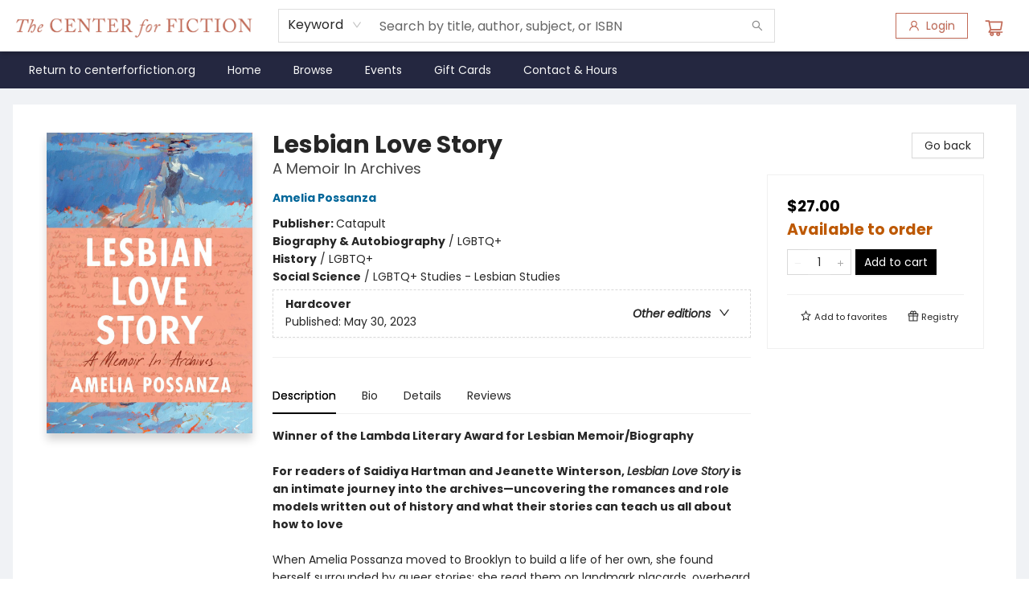

--- FILE ---
content_type: text/html; charset=UTF-8
request_url: https://bookstore.centerforfiction.org/item/-2678iiMGVd3Ur1l-g34jA
body_size: 1963
content:
<!doctype html><html lang="en"><head><meta charset="utf-8"/><meta name="viewport" content="width=device-width,initial-scale=1,maximum-scale=1,user-scalable=1"/><meta name="description" content="Winner of the Lambda Literary Award for Lesbian Memoir/BiographyFor readers of Saidiya Hartman and Jeanette Winterson, Lesbian Love Story is an intimate journey into the archives&mdash;uncovering the romances and role models written out of history and what their stories can teach us all about how to loveWhen Amelia Possanza moved to Brooklyn to build a life of her own, she found herself surrounded by queer stories: she read them on landmark placards, overheard them on the pool deck when she joined the world&rsquo;s largest LGBTQ swim team, and even watched them on TV in her cockroach-infested apartment."/><meta name="keywords" content="bookstore, downtown, brooklyn, non-profit, fiction, poetry, kids, childrens, international, literature, "/><meta property="og:type" content="website"/><meta property="og:image" content="https://bookmanager.com/i/m?b=-2678iiMGVd3Ur1l-g34jA"/><meta property="og:title" content="Lesbian Love Story by Amelia Possanza | The Center for Fiction"/><meta property="og:description" content="Winner of the Lambda Literary Award for Lesbian Memoir/BiographyFor readers of Saidiya Hartman and Jeanette Winterson, Lesbian Love Story is an intimate journey into the archives&mdash;uncovering the romances and role models written out of history and what their stories can teach us all about how to loveWhen Amelia Possanza moved to Brooklyn to build a life of her own, she found herself surrounded by queer stories: she read them on landmark placards, overheard them on the pool deck when she joined the world&rsquo;s largest LGBTQ swim team, and even watched them on TV in her cockroach-infested apartment."/><meta name="google-site-verification" content=""/><link rel="stylesheet" href="/shop.css?id=263662&cb=1720632158"/><link rel="icon" href="https://cdn1.bookmanager.com/i/9910301/favicon.png?cb=1571693793"/><script type="text/javascript" src="https://cdn1.bookmanager.com/js/jquery.js"></script><script type="text/javascript" id="clearent-hpp" src="https://hpp.clearent.net/js/clearent.js"></script><link rel="stylesheet" href="https://unpkg.com/leaflet@1.6.0/dist/leaflet.css" integrity="sha512-xwE/Az9zrjBIphAcBb3F6JVqxf46+CDLwfLMHloNu6KEQCAWi6HcDUbeOfBIptF7tcCzusKFjFw2yuvEpDL9wQ==" crossorigin=""/><title>Lesbian Love Story by Amelia Possanza | The Center for Fiction</title><script>var san="9910301",clearent_host="hpp.clearent.net";document.documentElement.clientWidth<360&&document.querySelector("meta[name=viewport]").setAttribute("content","width=device-width, initial-scale=0.9, maximum-scale=1.0, user-scalable=1")</script><link href="/static/css/main.01730e39.chunk.css" rel="stylesheet"></head><body><noscript>You need to enable JavaScript to run this website.</noscript><div id="root"></div><script>!function(e){function r(r){for(var n,a,l=r[0],f=r[1],i=r[2],c=0,s=[];c<l.length;c++)a=l[c],Object.prototype.hasOwnProperty.call(o,a)&&o[a]&&s.push(o[a][0]),o[a]=0;for(n in f)Object.prototype.hasOwnProperty.call(f,n)&&(e[n]=f[n]);for(p&&p(r);s.length;)s.shift()();return u.push.apply(u,i||[]),t()}function t(){for(var e,r=0;r<u.length;r++){for(var t=u[r],n=!0,l=1;l<t.length;l++){var f=t[l];0!==o[f]&&(n=!1)}n&&(u.splice(r--,1),e=a(a.s=t[0]))}return e}var n={},o={1:0},u=[];function a(r){if(n[r])return n[r].exports;var t=n[r]={i:r,l:!1,exports:{}};return e[r].call(t.exports,t,t.exports,a),t.l=!0,t.exports}a.m=e,a.c=n,a.d=function(e,r,t){a.o(e,r)||Object.defineProperty(e,r,{enumerable:!0,get:t})},a.r=function(e){"undefined"!=typeof Symbol&&Symbol.toStringTag&&Object.defineProperty(e,Symbol.toStringTag,{value:"Module"}),Object.defineProperty(e,"__esModule",{value:!0})},a.t=function(e,r){if(1&r&&(e=a(e)),8&r)return e;if(4&r&&"object"==typeof e&&e&&e.__esModule)return e;var t=Object.create(null);if(a.r(t),Object.defineProperty(t,"default",{enumerable:!0,value:e}),2&r&&"string"!=typeof e)for(var n in e)a.d(t,n,function(r){return e[r]}.bind(null,n));return t},a.n=function(e){var r=e&&e.__esModule?function(){return e.default}:function(){return e};return a.d(r,"a",r),r},a.o=function(e,r){return Object.prototype.hasOwnProperty.call(e,r)},a.p="/";var l=this.webpackJsonpbookmanager=this.webpackJsonpbookmanager||[],f=l.push.bind(l);l.push=r,l=l.slice();for(var i=0;i<l.length;i++)r(l[i]);var p=f;t()}([])</script><script src="https://cdn1.bookmanager.com/shop/static/js/2.0221c367.chunk.js"></script><script src="https://cdn1.bookmanager.com/shop/static/js/main.b9fe6527.chunk.js"></script></body></html>

--- FILE ---
content_type: text/html; charset=utf-8
request_url: https://www.google.com/recaptcha/api2/anchor?ar=1&k=6LfPBUslAAAAAIrLp814HpBIixMj0rL5J3cAxEUw&co=aHR0cHM6Ly9ib29rc3RvcmUuY2VudGVyZm9yZmljdGlvbi5vcmc6NDQz&hl=en&type=image&v=7gg7H51Q-naNfhmCP3_R47ho&theme=light&size=invisible&badge=bottomright&anchor-ms=20000&execute-ms=30000&cb=8w9c8no86bnj
body_size: 48970
content:
<!DOCTYPE HTML><html dir="ltr" lang="en"><head><meta http-equiv="Content-Type" content="text/html; charset=UTF-8">
<meta http-equiv="X-UA-Compatible" content="IE=edge">
<title>reCAPTCHA</title>
<style type="text/css">
/* cyrillic-ext */
@font-face {
  font-family: 'Roboto';
  font-style: normal;
  font-weight: 400;
  font-stretch: 100%;
  src: url(//fonts.gstatic.com/s/roboto/v48/KFO7CnqEu92Fr1ME7kSn66aGLdTylUAMa3GUBHMdazTgWw.woff2) format('woff2');
  unicode-range: U+0460-052F, U+1C80-1C8A, U+20B4, U+2DE0-2DFF, U+A640-A69F, U+FE2E-FE2F;
}
/* cyrillic */
@font-face {
  font-family: 'Roboto';
  font-style: normal;
  font-weight: 400;
  font-stretch: 100%;
  src: url(//fonts.gstatic.com/s/roboto/v48/KFO7CnqEu92Fr1ME7kSn66aGLdTylUAMa3iUBHMdazTgWw.woff2) format('woff2');
  unicode-range: U+0301, U+0400-045F, U+0490-0491, U+04B0-04B1, U+2116;
}
/* greek-ext */
@font-face {
  font-family: 'Roboto';
  font-style: normal;
  font-weight: 400;
  font-stretch: 100%;
  src: url(//fonts.gstatic.com/s/roboto/v48/KFO7CnqEu92Fr1ME7kSn66aGLdTylUAMa3CUBHMdazTgWw.woff2) format('woff2');
  unicode-range: U+1F00-1FFF;
}
/* greek */
@font-face {
  font-family: 'Roboto';
  font-style: normal;
  font-weight: 400;
  font-stretch: 100%;
  src: url(//fonts.gstatic.com/s/roboto/v48/KFO7CnqEu92Fr1ME7kSn66aGLdTylUAMa3-UBHMdazTgWw.woff2) format('woff2');
  unicode-range: U+0370-0377, U+037A-037F, U+0384-038A, U+038C, U+038E-03A1, U+03A3-03FF;
}
/* math */
@font-face {
  font-family: 'Roboto';
  font-style: normal;
  font-weight: 400;
  font-stretch: 100%;
  src: url(//fonts.gstatic.com/s/roboto/v48/KFO7CnqEu92Fr1ME7kSn66aGLdTylUAMawCUBHMdazTgWw.woff2) format('woff2');
  unicode-range: U+0302-0303, U+0305, U+0307-0308, U+0310, U+0312, U+0315, U+031A, U+0326-0327, U+032C, U+032F-0330, U+0332-0333, U+0338, U+033A, U+0346, U+034D, U+0391-03A1, U+03A3-03A9, U+03B1-03C9, U+03D1, U+03D5-03D6, U+03F0-03F1, U+03F4-03F5, U+2016-2017, U+2034-2038, U+203C, U+2040, U+2043, U+2047, U+2050, U+2057, U+205F, U+2070-2071, U+2074-208E, U+2090-209C, U+20D0-20DC, U+20E1, U+20E5-20EF, U+2100-2112, U+2114-2115, U+2117-2121, U+2123-214F, U+2190, U+2192, U+2194-21AE, U+21B0-21E5, U+21F1-21F2, U+21F4-2211, U+2213-2214, U+2216-22FF, U+2308-230B, U+2310, U+2319, U+231C-2321, U+2336-237A, U+237C, U+2395, U+239B-23B7, U+23D0, U+23DC-23E1, U+2474-2475, U+25AF, U+25B3, U+25B7, U+25BD, U+25C1, U+25CA, U+25CC, U+25FB, U+266D-266F, U+27C0-27FF, U+2900-2AFF, U+2B0E-2B11, U+2B30-2B4C, U+2BFE, U+3030, U+FF5B, U+FF5D, U+1D400-1D7FF, U+1EE00-1EEFF;
}
/* symbols */
@font-face {
  font-family: 'Roboto';
  font-style: normal;
  font-weight: 400;
  font-stretch: 100%;
  src: url(//fonts.gstatic.com/s/roboto/v48/KFO7CnqEu92Fr1ME7kSn66aGLdTylUAMaxKUBHMdazTgWw.woff2) format('woff2');
  unicode-range: U+0001-000C, U+000E-001F, U+007F-009F, U+20DD-20E0, U+20E2-20E4, U+2150-218F, U+2190, U+2192, U+2194-2199, U+21AF, U+21E6-21F0, U+21F3, U+2218-2219, U+2299, U+22C4-22C6, U+2300-243F, U+2440-244A, U+2460-24FF, U+25A0-27BF, U+2800-28FF, U+2921-2922, U+2981, U+29BF, U+29EB, U+2B00-2BFF, U+4DC0-4DFF, U+FFF9-FFFB, U+10140-1018E, U+10190-1019C, U+101A0, U+101D0-101FD, U+102E0-102FB, U+10E60-10E7E, U+1D2C0-1D2D3, U+1D2E0-1D37F, U+1F000-1F0FF, U+1F100-1F1AD, U+1F1E6-1F1FF, U+1F30D-1F30F, U+1F315, U+1F31C, U+1F31E, U+1F320-1F32C, U+1F336, U+1F378, U+1F37D, U+1F382, U+1F393-1F39F, U+1F3A7-1F3A8, U+1F3AC-1F3AF, U+1F3C2, U+1F3C4-1F3C6, U+1F3CA-1F3CE, U+1F3D4-1F3E0, U+1F3ED, U+1F3F1-1F3F3, U+1F3F5-1F3F7, U+1F408, U+1F415, U+1F41F, U+1F426, U+1F43F, U+1F441-1F442, U+1F444, U+1F446-1F449, U+1F44C-1F44E, U+1F453, U+1F46A, U+1F47D, U+1F4A3, U+1F4B0, U+1F4B3, U+1F4B9, U+1F4BB, U+1F4BF, U+1F4C8-1F4CB, U+1F4D6, U+1F4DA, U+1F4DF, U+1F4E3-1F4E6, U+1F4EA-1F4ED, U+1F4F7, U+1F4F9-1F4FB, U+1F4FD-1F4FE, U+1F503, U+1F507-1F50B, U+1F50D, U+1F512-1F513, U+1F53E-1F54A, U+1F54F-1F5FA, U+1F610, U+1F650-1F67F, U+1F687, U+1F68D, U+1F691, U+1F694, U+1F698, U+1F6AD, U+1F6B2, U+1F6B9-1F6BA, U+1F6BC, U+1F6C6-1F6CF, U+1F6D3-1F6D7, U+1F6E0-1F6EA, U+1F6F0-1F6F3, U+1F6F7-1F6FC, U+1F700-1F7FF, U+1F800-1F80B, U+1F810-1F847, U+1F850-1F859, U+1F860-1F887, U+1F890-1F8AD, U+1F8B0-1F8BB, U+1F8C0-1F8C1, U+1F900-1F90B, U+1F93B, U+1F946, U+1F984, U+1F996, U+1F9E9, U+1FA00-1FA6F, U+1FA70-1FA7C, U+1FA80-1FA89, U+1FA8F-1FAC6, U+1FACE-1FADC, U+1FADF-1FAE9, U+1FAF0-1FAF8, U+1FB00-1FBFF;
}
/* vietnamese */
@font-face {
  font-family: 'Roboto';
  font-style: normal;
  font-weight: 400;
  font-stretch: 100%;
  src: url(//fonts.gstatic.com/s/roboto/v48/KFO7CnqEu92Fr1ME7kSn66aGLdTylUAMa3OUBHMdazTgWw.woff2) format('woff2');
  unicode-range: U+0102-0103, U+0110-0111, U+0128-0129, U+0168-0169, U+01A0-01A1, U+01AF-01B0, U+0300-0301, U+0303-0304, U+0308-0309, U+0323, U+0329, U+1EA0-1EF9, U+20AB;
}
/* latin-ext */
@font-face {
  font-family: 'Roboto';
  font-style: normal;
  font-weight: 400;
  font-stretch: 100%;
  src: url(//fonts.gstatic.com/s/roboto/v48/KFO7CnqEu92Fr1ME7kSn66aGLdTylUAMa3KUBHMdazTgWw.woff2) format('woff2');
  unicode-range: U+0100-02BA, U+02BD-02C5, U+02C7-02CC, U+02CE-02D7, U+02DD-02FF, U+0304, U+0308, U+0329, U+1D00-1DBF, U+1E00-1E9F, U+1EF2-1EFF, U+2020, U+20A0-20AB, U+20AD-20C0, U+2113, U+2C60-2C7F, U+A720-A7FF;
}
/* latin */
@font-face {
  font-family: 'Roboto';
  font-style: normal;
  font-weight: 400;
  font-stretch: 100%;
  src: url(//fonts.gstatic.com/s/roboto/v48/KFO7CnqEu92Fr1ME7kSn66aGLdTylUAMa3yUBHMdazQ.woff2) format('woff2');
  unicode-range: U+0000-00FF, U+0131, U+0152-0153, U+02BB-02BC, U+02C6, U+02DA, U+02DC, U+0304, U+0308, U+0329, U+2000-206F, U+20AC, U+2122, U+2191, U+2193, U+2212, U+2215, U+FEFF, U+FFFD;
}
/* cyrillic-ext */
@font-face {
  font-family: 'Roboto';
  font-style: normal;
  font-weight: 500;
  font-stretch: 100%;
  src: url(//fonts.gstatic.com/s/roboto/v48/KFO7CnqEu92Fr1ME7kSn66aGLdTylUAMa3GUBHMdazTgWw.woff2) format('woff2');
  unicode-range: U+0460-052F, U+1C80-1C8A, U+20B4, U+2DE0-2DFF, U+A640-A69F, U+FE2E-FE2F;
}
/* cyrillic */
@font-face {
  font-family: 'Roboto';
  font-style: normal;
  font-weight: 500;
  font-stretch: 100%;
  src: url(//fonts.gstatic.com/s/roboto/v48/KFO7CnqEu92Fr1ME7kSn66aGLdTylUAMa3iUBHMdazTgWw.woff2) format('woff2');
  unicode-range: U+0301, U+0400-045F, U+0490-0491, U+04B0-04B1, U+2116;
}
/* greek-ext */
@font-face {
  font-family: 'Roboto';
  font-style: normal;
  font-weight: 500;
  font-stretch: 100%;
  src: url(//fonts.gstatic.com/s/roboto/v48/KFO7CnqEu92Fr1ME7kSn66aGLdTylUAMa3CUBHMdazTgWw.woff2) format('woff2');
  unicode-range: U+1F00-1FFF;
}
/* greek */
@font-face {
  font-family: 'Roboto';
  font-style: normal;
  font-weight: 500;
  font-stretch: 100%;
  src: url(//fonts.gstatic.com/s/roboto/v48/KFO7CnqEu92Fr1ME7kSn66aGLdTylUAMa3-UBHMdazTgWw.woff2) format('woff2');
  unicode-range: U+0370-0377, U+037A-037F, U+0384-038A, U+038C, U+038E-03A1, U+03A3-03FF;
}
/* math */
@font-face {
  font-family: 'Roboto';
  font-style: normal;
  font-weight: 500;
  font-stretch: 100%;
  src: url(//fonts.gstatic.com/s/roboto/v48/KFO7CnqEu92Fr1ME7kSn66aGLdTylUAMawCUBHMdazTgWw.woff2) format('woff2');
  unicode-range: U+0302-0303, U+0305, U+0307-0308, U+0310, U+0312, U+0315, U+031A, U+0326-0327, U+032C, U+032F-0330, U+0332-0333, U+0338, U+033A, U+0346, U+034D, U+0391-03A1, U+03A3-03A9, U+03B1-03C9, U+03D1, U+03D5-03D6, U+03F0-03F1, U+03F4-03F5, U+2016-2017, U+2034-2038, U+203C, U+2040, U+2043, U+2047, U+2050, U+2057, U+205F, U+2070-2071, U+2074-208E, U+2090-209C, U+20D0-20DC, U+20E1, U+20E5-20EF, U+2100-2112, U+2114-2115, U+2117-2121, U+2123-214F, U+2190, U+2192, U+2194-21AE, U+21B0-21E5, U+21F1-21F2, U+21F4-2211, U+2213-2214, U+2216-22FF, U+2308-230B, U+2310, U+2319, U+231C-2321, U+2336-237A, U+237C, U+2395, U+239B-23B7, U+23D0, U+23DC-23E1, U+2474-2475, U+25AF, U+25B3, U+25B7, U+25BD, U+25C1, U+25CA, U+25CC, U+25FB, U+266D-266F, U+27C0-27FF, U+2900-2AFF, U+2B0E-2B11, U+2B30-2B4C, U+2BFE, U+3030, U+FF5B, U+FF5D, U+1D400-1D7FF, U+1EE00-1EEFF;
}
/* symbols */
@font-face {
  font-family: 'Roboto';
  font-style: normal;
  font-weight: 500;
  font-stretch: 100%;
  src: url(//fonts.gstatic.com/s/roboto/v48/KFO7CnqEu92Fr1ME7kSn66aGLdTylUAMaxKUBHMdazTgWw.woff2) format('woff2');
  unicode-range: U+0001-000C, U+000E-001F, U+007F-009F, U+20DD-20E0, U+20E2-20E4, U+2150-218F, U+2190, U+2192, U+2194-2199, U+21AF, U+21E6-21F0, U+21F3, U+2218-2219, U+2299, U+22C4-22C6, U+2300-243F, U+2440-244A, U+2460-24FF, U+25A0-27BF, U+2800-28FF, U+2921-2922, U+2981, U+29BF, U+29EB, U+2B00-2BFF, U+4DC0-4DFF, U+FFF9-FFFB, U+10140-1018E, U+10190-1019C, U+101A0, U+101D0-101FD, U+102E0-102FB, U+10E60-10E7E, U+1D2C0-1D2D3, U+1D2E0-1D37F, U+1F000-1F0FF, U+1F100-1F1AD, U+1F1E6-1F1FF, U+1F30D-1F30F, U+1F315, U+1F31C, U+1F31E, U+1F320-1F32C, U+1F336, U+1F378, U+1F37D, U+1F382, U+1F393-1F39F, U+1F3A7-1F3A8, U+1F3AC-1F3AF, U+1F3C2, U+1F3C4-1F3C6, U+1F3CA-1F3CE, U+1F3D4-1F3E0, U+1F3ED, U+1F3F1-1F3F3, U+1F3F5-1F3F7, U+1F408, U+1F415, U+1F41F, U+1F426, U+1F43F, U+1F441-1F442, U+1F444, U+1F446-1F449, U+1F44C-1F44E, U+1F453, U+1F46A, U+1F47D, U+1F4A3, U+1F4B0, U+1F4B3, U+1F4B9, U+1F4BB, U+1F4BF, U+1F4C8-1F4CB, U+1F4D6, U+1F4DA, U+1F4DF, U+1F4E3-1F4E6, U+1F4EA-1F4ED, U+1F4F7, U+1F4F9-1F4FB, U+1F4FD-1F4FE, U+1F503, U+1F507-1F50B, U+1F50D, U+1F512-1F513, U+1F53E-1F54A, U+1F54F-1F5FA, U+1F610, U+1F650-1F67F, U+1F687, U+1F68D, U+1F691, U+1F694, U+1F698, U+1F6AD, U+1F6B2, U+1F6B9-1F6BA, U+1F6BC, U+1F6C6-1F6CF, U+1F6D3-1F6D7, U+1F6E0-1F6EA, U+1F6F0-1F6F3, U+1F6F7-1F6FC, U+1F700-1F7FF, U+1F800-1F80B, U+1F810-1F847, U+1F850-1F859, U+1F860-1F887, U+1F890-1F8AD, U+1F8B0-1F8BB, U+1F8C0-1F8C1, U+1F900-1F90B, U+1F93B, U+1F946, U+1F984, U+1F996, U+1F9E9, U+1FA00-1FA6F, U+1FA70-1FA7C, U+1FA80-1FA89, U+1FA8F-1FAC6, U+1FACE-1FADC, U+1FADF-1FAE9, U+1FAF0-1FAF8, U+1FB00-1FBFF;
}
/* vietnamese */
@font-face {
  font-family: 'Roboto';
  font-style: normal;
  font-weight: 500;
  font-stretch: 100%;
  src: url(//fonts.gstatic.com/s/roboto/v48/KFO7CnqEu92Fr1ME7kSn66aGLdTylUAMa3OUBHMdazTgWw.woff2) format('woff2');
  unicode-range: U+0102-0103, U+0110-0111, U+0128-0129, U+0168-0169, U+01A0-01A1, U+01AF-01B0, U+0300-0301, U+0303-0304, U+0308-0309, U+0323, U+0329, U+1EA0-1EF9, U+20AB;
}
/* latin-ext */
@font-face {
  font-family: 'Roboto';
  font-style: normal;
  font-weight: 500;
  font-stretch: 100%;
  src: url(//fonts.gstatic.com/s/roboto/v48/KFO7CnqEu92Fr1ME7kSn66aGLdTylUAMa3KUBHMdazTgWw.woff2) format('woff2');
  unicode-range: U+0100-02BA, U+02BD-02C5, U+02C7-02CC, U+02CE-02D7, U+02DD-02FF, U+0304, U+0308, U+0329, U+1D00-1DBF, U+1E00-1E9F, U+1EF2-1EFF, U+2020, U+20A0-20AB, U+20AD-20C0, U+2113, U+2C60-2C7F, U+A720-A7FF;
}
/* latin */
@font-face {
  font-family: 'Roboto';
  font-style: normal;
  font-weight: 500;
  font-stretch: 100%;
  src: url(//fonts.gstatic.com/s/roboto/v48/KFO7CnqEu92Fr1ME7kSn66aGLdTylUAMa3yUBHMdazQ.woff2) format('woff2');
  unicode-range: U+0000-00FF, U+0131, U+0152-0153, U+02BB-02BC, U+02C6, U+02DA, U+02DC, U+0304, U+0308, U+0329, U+2000-206F, U+20AC, U+2122, U+2191, U+2193, U+2212, U+2215, U+FEFF, U+FFFD;
}
/* cyrillic-ext */
@font-face {
  font-family: 'Roboto';
  font-style: normal;
  font-weight: 900;
  font-stretch: 100%;
  src: url(//fonts.gstatic.com/s/roboto/v48/KFO7CnqEu92Fr1ME7kSn66aGLdTylUAMa3GUBHMdazTgWw.woff2) format('woff2');
  unicode-range: U+0460-052F, U+1C80-1C8A, U+20B4, U+2DE0-2DFF, U+A640-A69F, U+FE2E-FE2F;
}
/* cyrillic */
@font-face {
  font-family: 'Roboto';
  font-style: normal;
  font-weight: 900;
  font-stretch: 100%;
  src: url(//fonts.gstatic.com/s/roboto/v48/KFO7CnqEu92Fr1ME7kSn66aGLdTylUAMa3iUBHMdazTgWw.woff2) format('woff2');
  unicode-range: U+0301, U+0400-045F, U+0490-0491, U+04B0-04B1, U+2116;
}
/* greek-ext */
@font-face {
  font-family: 'Roboto';
  font-style: normal;
  font-weight: 900;
  font-stretch: 100%;
  src: url(//fonts.gstatic.com/s/roboto/v48/KFO7CnqEu92Fr1ME7kSn66aGLdTylUAMa3CUBHMdazTgWw.woff2) format('woff2');
  unicode-range: U+1F00-1FFF;
}
/* greek */
@font-face {
  font-family: 'Roboto';
  font-style: normal;
  font-weight: 900;
  font-stretch: 100%;
  src: url(//fonts.gstatic.com/s/roboto/v48/KFO7CnqEu92Fr1ME7kSn66aGLdTylUAMa3-UBHMdazTgWw.woff2) format('woff2');
  unicode-range: U+0370-0377, U+037A-037F, U+0384-038A, U+038C, U+038E-03A1, U+03A3-03FF;
}
/* math */
@font-face {
  font-family: 'Roboto';
  font-style: normal;
  font-weight: 900;
  font-stretch: 100%;
  src: url(//fonts.gstatic.com/s/roboto/v48/KFO7CnqEu92Fr1ME7kSn66aGLdTylUAMawCUBHMdazTgWw.woff2) format('woff2');
  unicode-range: U+0302-0303, U+0305, U+0307-0308, U+0310, U+0312, U+0315, U+031A, U+0326-0327, U+032C, U+032F-0330, U+0332-0333, U+0338, U+033A, U+0346, U+034D, U+0391-03A1, U+03A3-03A9, U+03B1-03C9, U+03D1, U+03D5-03D6, U+03F0-03F1, U+03F4-03F5, U+2016-2017, U+2034-2038, U+203C, U+2040, U+2043, U+2047, U+2050, U+2057, U+205F, U+2070-2071, U+2074-208E, U+2090-209C, U+20D0-20DC, U+20E1, U+20E5-20EF, U+2100-2112, U+2114-2115, U+2117-2121, U+2123-214F, U+2190, U+2192, U+2194-21AE, U+21B0-21E5, U+21F1-21F2, U+21F4-2211, U+2213-2214, U+2216-22FF, U+2308-230B, U+2310, U+2319, U+231C-2321, U+2336-237A, U+237C, U+2395, U+239B-23B7, U+23D0, U+23DC-23E1, U+2474-2475, U+25AF, U+25B3, U+25B7, U+25BD, U+25C1, U+25CA, U+25CC, U+25FB, U+266D-266F, U+27C0-27FF, U+2900-2AFF, U+2B0E-2B11, U+2B30-2B4C, U+2BFE, U+3030, U+FF5B, U+FF5D, U+1D400-1D7FF, U+1EE00-1EEFF;
}
/* symbols */
@font-face {
  font-family: 'Roboto';
  font-style: normal;
  font-weight: 900;
  font-stretch: 100%;
  src: url(//fonts.gstatic.com/s/roboto/v48/KFO7CnqEu92Fr1ME7kSn66aGLdTylUAMaxKUBHMdazTgWw.woff2) format('woff2');
  unicode-range: U+0001-000C, U+000E-001F, U+007F-009F, U+20DD-20E0, U+20E2-20E4, U+2150-218F, U+2190, U+2192, U+2194-2199, U+21AF, U+21E6-21F0, U+21F3, U+2218-2219, U+2299, U+22C4-22C6, U+2300-243F, U+2440-244A, U+2460-24FF, U+25A0-27BF, U+2800-28FF, U+2921-2922, U+2981, U+29BF, U+29EB, U+2B00-2BFF, U+4DC0-4DFF, U+FFF9-FFFB, U+10140-1018E, U+10190-1019C, U+101A0, U+101D0-101FD, U+102E0-102FB, U+10E60-10E7E, U+1D2C0-1D2D3, U+1D2E0-1D37F, U+1F000-1F0FF, U+1F100-1F1AD, U+1F1E6-1F1FF, U+1F30D-1F30F, U+1F315, U+1F31C, U+1F31E, U+1F320-1F32C, U+1F336, U+1F378, U+1F37D, U+1F382, U+1F393-1F39F, U+1F3A7-1F3A8, U+1F3AC-1F3AF, U+1F3C2, U+1F3C4-1F3C6, U+1F3CA-1F3CE, U+1F3D4-1F3E0, U+1F3ED, U+1F3F1-1F3F3, U+1F3F5-1F3F7, U+1F408, U+1F415, U+1F41F, U+1F426, U+1F43F, U+1F441-1F442, U+1F444, U+1F446-1F449, U+1F44C-1F44E, U+1F453, U+1F46A, U+1F47D, U+1F4A3, U+1F4B0, U+1F4B3, U+1F4B9, U+1F4BB, U+1F4BF, U+1F4C8-1F4CB, U+1F4D6, U+1F4DA, U+1F4DF, U+1F4E3-1F4E6, U+1F4EA-1F4ED, U+1F4F7, U+1F4F9-1F4FB, U+1F4FD-1F4FE, U+1F503, U+1F507-1F50B, U+1F50D, U+1F512-1F513, U+1F53E-1F54A, U+1F54F-1F5FA, U+1F610, U+1F650-1F67F, U+1F687, U+1F68D, U+1F691, U+1F694, U+1F698, U+1F6AD, U+1F6B2, U+1F6B9-1F6BA, U+1F6BC, U+1F6C6-1F6CF, U+1F6D3-1F6D7, U+1F6E0-1F6EA, U+1F6F0-1F6F3, U+1F6F7-1F6FC, U+1F700-1F7FF, U+1F800-1F80B, U+1F810-1F847, U+1F850-1F859, U+1F860-1F887, U+1F890-1F8AD, U+1F8B0-1F8BB, U+1F8C0-1F8C1, U+1F900-1F90B, U+1F93B, U+1F946, U+1F984, U+1F996, U+1F9E9, U+1FA00-1FA6F, U+1FA70-1FA7C, U+1FA80-1FA89, U+1FA8F-1FAC6, U+1FACE-1FADC, U+1FADF-1FAE9, U+1FAF0-1FAF8, U+1FB00-1FBFF;
}
/* vietnamese */
@font-face {
  font-family: 'Roboto';
  font-style: normal;
  font-weight: 900;
  font-stretch: 100%;
  src: url(//fonts.gstatic.com/s/roboto/v48/KFO7CnqEu92Fr1ME7kSn66aGLdTylUAMa3OUBHMdazTgWw.woff2) format('woff2');
  unicode-range: U+0102-0103, U+0110-0111, U+0128-0129, U+0168-0169, U+01A0-01A1, U+01AF-01B0, U+0300-0301, U+0303-0304, U+0308-0309, U+0323, U+0329, U+1EA0-1EF9, U+20AB;
}
/* latin-ext */
@font-face {
  font-family: 'Roboto';
  font-style: normal;
  font-weight: 900;
  font-stretch: 100%;
  src: url(//fonts.gstatic.com/s/roboto/v48/KFO7CnqEu92Fr1ME7kSn66aGLdTylUAMa3KUBHMdazTgWw.woff2) format('woff2');
  unicode-range: U+0100-02BA, U+02BD-02C5, U+02C7-02CC, U+02CE-02D7, U+02DD-02FF, U+0304, U+0308, U+0329, U+1D00-1DBF, U+1E00-1E9F, U+1EF2-1EFF, U+2020, U+20A0-20AB, U+20AD-20C0, U+2113, U+2C60-2C7F, U+A720-A7FF;
}
/* latin */
@font-face {
  font-family: 'Roboto';
  font-style: normal;
  font-weight: 900;
  font-stretch: 100%;
  src: url(//fonts.gstatic.com/s/roboto/v48/KFO7CnqEu92Fr1ME7kSn66aGLdTylUAMa3yUBHMdazQ.woff2) format('woff2');
  unicode-range: U+0000-00FF, U+0131, U+0152-0153, U+02BB-02BC, U+02C6, U+02DA, U+02DC, U+0304, U+0308, U+0329, U+2000-206F, U+20AC, U+2122, U+2191, U+2193, U+2212, U+2215, U+FEFF, U+FFFD;
}

</style>
<link rel="stylesheet" type="text/css" href="https://www.gstatic.com/recaptcha/releases/7gg7H51Q-naNfhmCP3_R47ho/styles__ltr.css">
<script nonce="wHODvKsGz8XnK3DzYXNYeg" type="text/javascript">window['__recaptcha_api'] = 'https://www.google.com/recaptcha/api2/';</script>
<script type="text/javascript" src="https://www.gstatic.com/recaptcha/releases/7gg7H51Q-naNfhmCP3_R47ho/recaptcha__en.js" nonce="wHODvKsGz8XnK3DzYXNYeg">
      
    </script></head>
<body><div id="rc-anchor-alert" class="rc-anchor-alert"></div>
<input type="hidden" id="recaptcha-token" value="[base64]">
<script type="text/javascript" nonce="wHODvKsGz8XnK3DzYXNYeg">
      recaptcha.anchor.Main.init("[\x22ainput\x22,[\x22bgdata\x22,\x22\x22,\[base64]/[base64]/[base64]/[base64]/cjw8ejpyPj4+eil9Y2F0Y2gobCl7dGhyb3cgbDt9fSxIPWZ1bmN0aW9uKHcsdCx6KXtpZih3PT0xOTR8fHc9PTIwOCl0LnZbd10/dC52W3ddLmNvbmNhdCh6KTp0LnZbd109b2Yoeix0KTtlbHNle2lmKHQuYkImJnchPTMxNylyZXR1cm47dz09NjZ8fHc9PTEyMnx8dz09NDcwfHx3PT00NHx8dz09NDE2fHx3PT0zOTd8fHc9PTQyMXx8dz09Njh8fHc9PTcwfHx3PT0xODQ/[base64]/[base64]/[base64]/bmV3IGRbVl0oSlswXSk6cD09Mj9uZXcgZFtWXShKWzBdLEpbMV0pOnA9PTM/bmV3IGRbVl0oSlswXSxKWzFdLEpbMl0pOnA9PTQ/[base64]/[base64]/[base64]/[base64]\x22,\[base64]\\u003d\\u003d\x22,\x22bVtVw74Rwow6wr7DkcKew7fDlXRww7EKw67DvB07asO/wpx/fsKlIkbChTDDsEo1asKfTUDCsRJkIsKdOsKNw7DCgQTDqEctwqEEwqZBw7Nkw5XDjMO1w6/Do8KFfBfDoTA2U1hRFxI2wrpfwokWwq1Gw5tBBB7CthTCpcK0wosnw4liw4fCoW4Aw4bCiCPDm8Kaw6PCvkrDqSPCuMOdFQF9M8OHw5hTwqjCtcOcwpEtwrZJw5sxSMOIwo/Dq8KAN2rCkMOnwr8fw5rDmQ08w6rDn8KDCEQzUwPCsDNtWsOFW1rDvMKQwqzCuC/Cm8OYw4HCl8KowpIvRMKUZ8K+O8OZwqrDmFJ2wpR/wp/Ct2kfOMKaZ8KqVijCsFAjJsKVwoDDhsOrHiIGPU3Cm2/CvnbCol4kO8OHfMOlV0zCqGTDqQXDt2HDmMOJT8OCwqLCtcOHwrV4BxbDj8OSAcO1wpHCs8KPOMK/RRd9eEDDj8OZD8O/OXwyw7x1w5vDtToSw7HDlsK+wowUw5ogb34pDjhKwpphwpvCr2U7csKzw6rCrR8zPArDjBZPAMK/V8OJfzDDm8OGwpAfK8KVLh9nw7Ezw5rDncOKBTXDkVfDjcKFC3gAw4XCj8Kfw5vCtcOKwqXCv1oWwq/CixbCkcOXFF5ZXSk5wrbCicOkw63ClcKCw4EGcR5zc1UWwpPCmGHDtlrCq8Ouw4vDlsKgT2jDkk3CmMOUw4rDq8KewoEqMxXClhowGiDCv8ORCHvCk17CkcOBwr3Ch3MjeQxSw77DoUTCoghHEUVmw5TDvy1/WR5PCMKNXMONGAvDncK+WMOrw4w3eGRcwo7Cu8OVHMKBGioxMMORw6LCsSzCo1oCwpLDhcOYwrvCvMO7w4jCvcKdwr0uw5XChcKFLcKTwrPCowdOwpI7XU/CosKKw73DssKEHMOOWkDDpcO0YhvDpkrDncKNw747NcKOw5vDknLCicKbZSFNCsKaZ8ONwrPDu8KewoEIwrrDtUQEw4zDocKfw6xKJcOITcK9VlTCi8OTBsKQwr8KP3s5T8Krw5xYwrJGBsKCIMKYw5XCgwXCg8KHE8O2YHPDscOuQMKUKMOOw7FQwo/CgMO8cwgoXsOudxEIw6d+w4RlSTYNb8O8UxNSSMKTNxPDqm7Cg8KXw6R3w73Co8KVw4PCmsK2Qm4jwqBWd8KnIj3DhsKLwoBaYwtZwr3CpjPDlygUIcOLwolPwq1EasK/TMOCwrHDh0cUdzleXkbDh1DCnVzCgcONwqPDk8KKFcK9AU1EwqLDrDomIMKWw7bChncANUvCgB5swq14MsKrChDDtcOoA8KYeSV0UB0GMsOTGTPCncO5w5M/H1o4woDCqmtuwqbDpMOdTiUaXAxOw4NXwrjCicONw63CoBLDu8O6CMO4wpvCrhnDjX7DiCldYMONCHXDrMKYVMOowrd9wrvCgxPCu8KOwrVNw5JZworDmkprTcKRMlAUwph4w6MQwp/CpgASZcK3w7NNwrbDgsKkw4PCuWkTOUPDscKiw5AJw4fCswNfQ8OwGMKLw7Bmw7NCchLDj8O6woDDmRJ9w4LCkh8/[base64]/X8OGw6MqwoksEMOGwqBlFsOYw4J+w5QvWMKfbsOSNMK/[base64]/w6lME8OacsOERsOnNcKLwpNBwr8vw7jCsE8XwqDDsWQ3wpHCpyhNw4fDpHJjXidpbsK2w5ROPsKSG8K0SsO2R8KnQjEowpBEOxPDnsK4wrXDtH/[base64]/CisKww5wwOg7DvHnCnR0tw4gfwrJDBBh9woJgWxPCghQiw5rCn8OODSwLwpZkwpR1wpHDmBHDmwvCi8OCwq7DusKMGyd8R8KJwrbDvRDDsw4IB8OTQMOfw5sWX8Ouwq/CkcKlwpjDgcOvEChRaAfDk0LClsOTw6fCpQgQw4zCoMOhGm/CpsKIBsOUO8OMw7jDpGvCjHp7cl3CgFE2wqnCnxRZc8KGB8KGQUbDt23Cokk0F8OdMMOiwr/Cnkd8w6TCqsOnwrptOF7DnmAyDWLDoBUgw5LDg3bCn2/CkyhPwqUlwq/Co1JLPk06ZMKsMl02acO0wpYPwpIXw7IjwqAvRRLDuT14E8OCdsKvwrnCscONwp/Ch0c6dsOzw7A1ZcOOBkAzUn0Qwrw0wqhTwprDksOyGMObw5LDk8OhYhYUJ2TCuMO/[base64]/DisOtCMOzSnfDtA0BwrYbccK6w4fDg8Oew7lgw55ew5RPHgDDsFDCjDEhw7fDosO0bcOjBlgGwpE7wp/Cp8KcwrLCiMKEw6HCncKWwqdWw4gaLnQzwpgGNMOTw67DlSZpPDQ1e8KVwqbDtsKAblPDmx7DmEhdMsK3w4HDqsKBwp/Cr0kNwqzCi8OoLMOKwogXLT3Cp8OXc0M7w6zDrzXDlWRWwqNHBlIHbF7DmX/Cp8KBCAfDusKKwppKR8OiwqfDl8OUw5/ChMKZwpvChG7ChXnDnsOlbnHClsODTj/[base64]/w7nDiUXCp8Kcw5x7fHt3worDtT4DwqtYP8Ovw5/Cug56w7PDmsOfO8OzBGHCsHHCt1FNwqpKwpMTM8OTf3JXwq/DisOKw4TDlMOtwpzDvMOALMOwZcKOwqLClsOFwoHDq8KHHsOxwp0IwpFCJ8Ocw5bCtcKvw4HDj8KFwoXDrhlWw4vCl0VmIBPCgirCjAAnwqTCrsKzb8Ozwr3DlMK7wpATG2rCphjDu8KUwoLCvi81w6EGUsOBw4PCvcKmw6/ClsKMZ8OzDcK4wprDrsOKw5LDgSrCsk4Yw7vCihPDiHhfw4HCmD5SwojDmW1owoTCt0rCvHHCn8KCN8OcLMKRU8Kvw68pwpLDp3zCksOVwqI6w6MFI1YUwrdfNWx9w78+wo9Jw7Q4woXCtsOBVMOywpPDscKtNcOgBVh/M8KOCBfDuXLDsWPCg8KVBMOoNMO6w5Mzw5HCrWjCisO2wrnDu8OPOUBywpMawqLDrMKew5IpW0YmQcKDXlHClcOgd3HCo8KsaMKjDXHDuDEUHMKsw7TCnTfDosOLSmsywr4dwoU4woFwH3U5wq98w6bCmnVEJMKQfcKZwqd2cAMbAFDCpxEXw4PDoyfDi8OScE/DvMOFJsOUw5LDkMK/PsOSEcOGFn7ChsKwCy9Hw48wX8KGOsO+woXDhBhPNEjDqCcrw4l5w44sTDAfBMK1UsKCwqMmw6wxw5ZBUcK0wpN+w4FCZsKWT8K3wokqw4zClsOFFS9kPx/[base64]/DicKIwrcTw7nCo3V5wobDscKdJTgmwozCpyzDuS/[base64]/[base64]/CgcK+wqHCi8OpecKuwrXDgEzDq8KJwrTDmE55w5vDmcKuPcOTPsKVSidrTcKuMBhfMn/CjDVDw6lGDwB8T8O4wp/Dm2/DhwLDjMOfGcOIYMOfwpTCusK2wqzDkCkTwq9pw703VGoSwr3DhMKyOVcDecOSwooEesKpwo7CqT3DmMKvScKwe8Kmd8KZS8OGwoFZw6IOw5YBw7hZwqkJXGLDi1LCgi1gwrEmwohZfC/CicKLwq3Cr8O6MlDDlFjDlsKjw6zDqRhLw4/[base64]/C8Ocd8KbU2vDgcKTw5JyL2XCmsKTBUnCuWXCtmDCvi8WYWnDtBLDuUgOeXYrEsOJMMOEw4p9NmrCoSB/L8K9Vh5/wqsVw4rCqsKnIMKcwr3Cq8KNw5dgw6ZiGcKeJ23DmcOSUMK9w7DDng3Dj8OZw607CMOTPy3DiMONE3xiPcOzw73DgyTDusObBm4UwoTCoELDqcOSwr7Di8OaZxTDr8KPwr7Dsi7DqwEKw4rDoMO0woYww5JJwpDCrMKuw6XDuEHDvcOOwrTDs10mwr4jwqJ2w5/DsMK8GsKUw4IqOcO3XsKWSB3CoMKIwrUBw5/CszPCmhYbXVbCtjYNwpDDqCo6dQvCoTfDvcOncMKUwrZLY0HChMKDbDU/[base64]/DmcKvLcKIJ2YFP8KYw5bDuzY9ZGgjwrTDqMOuf8OXb0NBG8Kqw5rDn8KJw5Idw53DqcKfDBTDnkVbfi4iccOJw6l9wqLDkVrDscKrAsOffMOaa1hkw5sdeThLBH5bw4Edw7/Dk8KDBMKEwonDhkrCiMObCcOLw5VYw68rw6UASW9yTC7DuDhMfcOwwrFLSGjDicOtIkpHw7EgUMOIEMOyNyw9wrEJIsOBw4PCk8K6cQ3Cr8O6D24Xw5IvewV/XsKIwoDCk2ZbCsO2w5jCs8KFwqXDlhfCocO1w4LDlsO1RcOrw5/DnsOlK8OQwqXDhcKgw5YYX8KywpcTw6rDkzlGwoxfw50KwohiGy3CrhVtw50oMsO5UMOJUcKhw4hCTsKJYMKGwpnClcOpRcKQw5jCjhE0LCDCqHbDjSjCpcKzwqR/[base64]/DqsKkw53Cn1LCpy4LAsOPw4nCgwg2LzFfwprDqMOUwqIMwpZBwr/[base64]/[base64]/CoXV+K8OEOsKJw6jDpTvDs8Ofwp3CncKYWsKBw7PCtsO3w5/DhBYSGMKocMOgIgA7asOZaA7DuwfDjcKdXMKXS8Kzwq3Cq8O/IzDCt8KJwrDClwxpw7LCvW0HTsOER35AwpLCr1XDv8KxwqfDvsOlw7ctBcOEwr3Cg8K7FMOhw70JwoTDh8Kcwo/CncKnI0E1wqVlaF/DiGXCmljCpAXDsk/DlcOfGg4Jw6DDsnPDgQAdaQjCosOXFMOkwoLCgcKEOsObw5HDq8Osw7BvUlB8aBUrbS8Bw5zCl8O8wp7Dq3QAcSI5w5fCswpqXcOgdFk9W8KnP303Cx7Cn8OXw7EEGXnCtU3ChFrDpcOyW8OLwr4TdsOEwrXDoz7CsEbCnh3DqsOPFUUyw4B+woTCpAfDnhEUwoZ/BHYLQ8K4FsOvw77ChcOtUnHDsMKMIMOEwpImFsKSw6YlwqTDth0yGMKUeDEdT8O2wqY4w5vCkBbCuWoBEX/DqcKRwpULwqnCpwXDlsKIwpB5wr10GHHDsSpywoXDs8KiLsKOwr9Kw4hPJ8OhQ1tywpXCuADDu8KGw6kIS14JYljDvlbCkSodwpnCmwXCh8OgRV/[base64]/[base64]/[base64]/Ch8OmecKRwqofRjVvKcO7U8OPTAJMJSJld8OVJ8OmU8OdwoRhCAsvw5nCqMOjWsOZH8OmwqDCo8K8w4fCsX/DkWkHc8O7R8O+OcO/[base64]/[base64]/DjMOVNA3Ciw/[base64]/CsMKPw4dFUlIkw6ZZfcKZwrhLw5Iac8K1FTbDn8Kfw5HDvcOIwpTDmSZ/[base64]/a1XCi8O4CX/Cp8O4KHVyw4TDkHYiXi3CmsO8w44AwpIHLwxrU8OXw6vDpjrDk8KfYMKBeMOFHcObOljCmsOCw43DqDINw6TDjMKHwrrDg29GwrDClMO8wooRw6g4w5PCuXpHLQLCv8OjfsO4w5RDw7fDggXCglE+w4gtw5jCkhrCn3dJOcK7BmjClcONCQ/[base64]/[base64]/bjrDlwLChQhGwpXDjcK1CMKxccK9wplBwrjDisONwpsow7DCvsKxwqTCniDDmn5UTcORwq4TJVXCkcKfw5bCgcKwwqLCnXXDtcOew4PDojjDpMKrw4/[base64]/DuMK9Ynkaw6bDpFXCgkHDiW/Dk8KPwp8twpbCtcOqwqNbSmhDIsOXE0sVwqLCuBJRQQFnYMOIacOwwo3Dkj0uwoPDmkx8w7jDssORwp59woTDq2zCiV7CscKxd8KmAMO9w5N0wpdbwqrCpMO5SBpBTyXCrcKowoZFw5/CiiYrw6NVDcKcwpjDpcKtBcKTwoTDpsKNw6syw7laO2FhwqA9CVDCknTDs8KkFV7CilnCsAREAcKuwovCoUJMwr/[base64]/CoWHCi3rCksOFWMKlXsK6dQHDpsKDwpbCt8OfQcO3w7DDhcO6ecKrMMKFd8OSw6lVZ8O6PMOZwrPDjMKDwpBtwpsawqxTw4Qhw43Dm8K0wojChcKLHzguOiZDS1Zcwqktw4/[base64]/OUR+wrQ2YQfDqsKzw6pkwpnCj3HDtwHDs8Otw4fCu2vCvcOOZ8Kaw7AHwp7ChEQvPwg/OsKwDSAaHMO4BcK8IyzCiwvDncKBKQ1qwqYPw65Twp7DpcOVWlY+acK1wrbCvBrDuR/[base64]/wpTCk8K8fcOuMmLDhhLCp1nCjnIlHsKRZArCnMK2wohvwodGX8KewqDChRrDssO8CF7CuXx4JsKxacKDAkXDnC/DrUfCm0J+LcOKw6PCqTsTCUB1CS4/[base64]/[base64]/WgATwqrDmwUSXU5KLQrDosKtc8KkZQszWsO1AcKwwq/DicKEw63DncKuVWzChMOQAMOWw6jDg8OFWkrDsEoOwobDi8ONZRHChcOmwqrDgXLDncOOfsOzF8OYSsKZw6fCr8O1O8Ouw45bwo1jKcOEwrlzw6w6PF5Swp4nw4PDj8OWwqpVwonCrMOUw7hyw57DoF7Dj8ORwo/DjXUZfcK+wqLDikJjw7N8acKqw7oMGcKMKCh5wqopZcOxCBU6w6Exw4BAwqtTQxtFQlzDgcKORTjCoU43w4XDlMOOw6nCqkrCr2HDmMOgwp4Uw6HDnzZsEsOXwqw7wpzChk/DoBbDr8Kxw7HCmzrDicO+wr/CuDLDkMOBworDjcKvwp/DuwAnfMOwwplZw6fDpsKfQnvCr8KQC2LDq1zDhUEdw6zCsRHDsmnCrcOOEF/CkMKCw55oYcKBFhQBNATDqA4lwqNEKkfDgEHDlsK2w6MrwoQew7F6PMOWwrdkKcK0wrEkUSMYw7nDlsORJcOUNw8Dwpd2GMKQw61INy4/w7zDpMOvwoUoRznDmcOoEcOMwojCg8K+w7vDiB/Ct8K5HzzDs1PCmzHDmDxxI8K0wprCuyvCuHcAZCnDsAY/w6zDocOROmE3w5IJwrQ1wrbCv8OIw4cbw7gOwobDksK5BcOVXcKcM8Kpw6fCkMK5wpBmUMOGU394w6bCqMKASwF+A0pnTGJaw5DCuXgvGDskT1/Dnj7DoVPCmHJVwo7DizQow6rCsT/CgcOqw7gEUS0uG8K6CWnDv8KswqQYSC/CulQAw4zCl8KjdsOVFS3Dgksww74Zw4wKfMO/[base64]/DoHLCjMOXOMO2BCcpYcOsw6tkPcOgXzjDqcOaEcKGw5t1wp09A3nDs8KDT8K8VH3CssKgw4kzwpwhw6XCs8OLw7BTTkUUYsKnw6oXKsKrwro6woERwrpOIcKeclDCoMO8GcK/[base64]/CgMONM8KxIcOSb8OYIMK+MD4jTDt0dVnCnMO6w7jCk3V1wq5AwobCpcOHNsOvw5TCjxUsw6JcXVDCmjrDlltow7QkKWPDpQ4/[base64]/[base64]/CuVfDtMOFwpptN37Dn8OQwp3Duz5zw7dJYz/DrD1LVMOMwpHDvUVMwrxUfnrDkcKYWTJWbHwaw7PCusO8YFrDhQ1Vwqosw5HDl8OHB8KuCcKZwqV2w5hPK8Kbwp7CtMKCazfCkRfDjTk3wo7CsSNXU8KbFT8QF0lPwo/Cp8OwN0hjWgjDt8KwwoBJw7fCm8OFecOZasKBw6bCqChpG1jDlSY4wrwfw7/Dl8KsegRkwq7Ct1l1wqLCgcOeDsONUcK1XRhdw5bDigzCv3LCkFtQc8Kaw6BUeQQGwoBTewrCnQ0IRMKJwofCmSREw6DCtTjCg8OFwpbDhhLDs8K0JsKQw7bCs3PDk8O0wo3CtGTChjgPwq4zw4QNIm/CrsOcw6zDu8OtWMOXMSjCjsO8ZiUpw4ogHT3DjSDDgmQTTcOMUXbDlE3ClcK6wpvCucKzV2BgwpfDucKZwpIPw5kyw7fDoi/CuMKsw6pGw4t8w4phwpZtJ8KUF1bDoMOnwq/DtsOOKcKDw6XDg0snWsOdXl7DjH5gZMKnJ8OGw7laVnlUwpM8wpfCn8OiSHDDlMKHKsOaL8Oawp7CrQdtYcKZwp9ANE/ChBfCoRjDs8K+wpl2WWDDvMKKw6vDrxFXW8KBw7zClMKCHWvCkcOPwrALO258w4YVw6/[base64]/woTCjHLDpcK0P1PClBnDisOAwphLbRVxFy/DoMOrXsKlPsOtVcO0wocEwpXDksO9NMOwwrVuKcO6OljDiT9hwoLCvcOMw4kUwofCrsKmwqMHJcKBfMKyLsK7aMKxHQXDtjlqw5xtwqXDkyhfwrLCsMKmwqTDsBIMU8O+w68WVEwQw5Z/[base64]/I8OWw7tfwroQwp4+wpwZcmR6WsOIb8Omw4FewoV8w7PDs8K6HsKKwrlaAT41ZcKlwot8EwMQUDszwrrDi8O9DsK8HcOlLzfChQDCvsOGD8KkaFw7w5vDp8OtWcOcwqUvP8KzJHfCqsOiwo3CkGrCgSgCw7nChsOQw7U9TFN3A8KbIg/[base64]/[base64]/CosKwwqlTA8OJwpPCvMK/GsK2Xz3DnsOTAQLDvH5MNMOJwrfCq8OfbcKDVcK0wqjCr3nCuArDrhLChhDCvcOUbyw0w6wxw43DssKgeHrDhlvDiQUxw6nCrsKyD8K0wpsiw4t9wojCqMOvV8O0DkHCkcKZw4nDhg/CvkzCpsKHw7tVLcO+ZlIZccKUO8K2AMKobH4hBsK9wo0qC0vCkcKGWMK6w6ALwq0xc15Vw7powqrDvcK/d8KLwr4Ww5zDjsKnwqnDvWA9HMKAwqbDul3DpcOFw4M3wqtPwpfDgsOJw5XDjhNew5A7wrt2w73CvxDDvUxYSllzF8KVwo04QsO+w57DuU/[base64]/DcOhw4hsK8Klw7nCm03ChXTDssKqwqDDszRvw4zDhAJkBMOdwpnDgAjCrihZw4/CiH4NwqPCrsKCYcOUb8Kqw4/CrW96dAnDh3lawqFQWRrCkzIRwqzCrsKERHw/wq57wqlkwoc3w65gIsOLB8ODw6lSw74pGnnDjU1+I8O4wojCuzBNwr0hwq/DlMKgBMKkH8KoMmMTw54Qw57Cn8OwUMOIIjpXDcOQQQLDoFTCqGbDqMKuZcOjw4M0J8Ocw7rCh30zwr/CgsO7bsKEwrDCtRDDi1l7wpEnw4Efwq5UwrM5wrtWYMKMZMK7wqHDr8OHKMKEAx/Du1QsWMOJw7LDgMO/wqAxU8OiJsOcwq7CvMONbFlmwrHCnQjChMOgO8OAwqfCjDjClmBbScOiDSJ/IcOmw7lRw6YwwojCrsO0Hmxjw7TCqB/DvsKxUmd9w7fCkmLCkMKZwpbDs17CoTIzAkXDpioaNMKdwpnDlw3DicOsPibClBNhA2AOVcK8ajPCvMOdwr50wpkAw4RqHcK3wp7Dp8OxwoHDt0PCnRkCIsKjIcOWEnrCgMOOZSIaS8OyRVN1NhjDs8O+wr7DgnbDlsKsw4wEw4Ebwr9/wo8WQHDCqsO8PMK8P8KgHMKwbMKMwpEGw7R2XzwzT2MQw7jDq1nDgEZdwqTDqcOcbSEKNzjCoMKmN1QnOsKXIWbCmsOcAyw1wpRRw6/CgcO0RGTChRLDs8OBwpnDhsKTZDXDmmTCtlLCvcO5HQDDtRsDEAXCtzAJwpPDpsOqVSPDjhQdw7DCicKtw6zCi8KGRn1vVAsxIcKCw6BlJcOkATlGw7w4w7fCmB/Dm8KQw5k9QGxrwqtRw6xHw4HDpxHCs8O6w6t6wpkSw7rDsUZEI2fDoXrDpHMkG1YVDsK4w71hVsOpwqbDj8K8F8OhwoDChMO1E0tsHDbDkMO8w6EObynDk0d2CDwdFMO+LTnCkcKOw5kDXht0cEvDgsKzFcOCOsKtwoPDj8OUUVPCn0zDnQMJw4/DmcOAcUXCnDJXa2vCgDEBwrN5IcO/BGTDt0DDk8ONX2gcDQXDjgUAwowiekc3wpxbwqshbkjDuMOwwqDCl2o5dMKIIcKYUsO3CEsAFMOwAMORwpB/[base64]/DrcOMO8O+fsOqbcKrYWtUd1d6wpfDhMOyIB9Uw5LDoAbCuMOkw4LCq0bCol1Gw5RXw69+GsK8wpjDnW4uwrvDgSDCusKsNcOIw5p7DsOzeiNjFMKMw49OwpPDmTvDtsOBwoTDj8Kzw7ojw4XDg2XDqMK3asO2w4bClMKLwrjCrDfCimVLSxHCnxsgw4sWw5/Cp27DiMKzw5LCvyAdBsOcwonClMKIXcO/wq8HwojDl8OBw6DCl8O/w7bCocKdByUqGmEdw44ydcOKfsONQA59Aw8Jw7vChsKNwoN3wpjDjh01w4oWw77CtgjCiC94w5LDtyjDmsO/XBJcIDjCncKwbMOiwpw6acK8wrXCvjbDiMO3J8OHWhHDiw5Vwp3CnnzClQYOMsKywqPDsXTCocO2OsOfKE8ZXsOzw4cnHx/CiCXCtyllEcOoKMOJw47DiCPDrsOSYjrDiibCmR0/[base64]/LxpnD8OyHwBcw6lDF8OUw5FEwrtzVBkPw6cJwoDDrcOIM8OHw4jCtjDCjGsKRWfDgcKFBgx/w7vCnTjCjsKPwrVLZQvDgcOUHF3CrsOdPlg6VMKNLcKhw51UYA/Dj8O4wq7CpjDCgMOuPcK2csKhVsOGUBFzBsKPwqLDkn8JwoNLHVrDt0nDuh7CoMKpPwIkwp7Dg8Oaw6rCscODw6E4wq8Vw4wBw7pnwqsZwofDoMKYw65hwoBEbWXCncKVwpsdw6lpw6teMcOCPsKTw5/[base64]/ChcK9w6XCrk9kw5QTRgfCkcKmBVdrwrTCq8KiZidOKU/[base64]/[base64]/[base64]/CgU3DqGnDnz7CvDrDm8K5XxQMw4rDvDBnw7/CjsKZCzvDmMKVZcKwwpA3W8Kxw6tpPR7DtVDDon3Dlhlvwr1jw5l/XMKvw4IawpNeKiJYw6/CjRrDg0MCw71neGvCusKSYg8mwrIsCsO1TMOiwpvCqcKSZR19wpsAwrsQCMODwpAFJcK+w6Z8asKIwqBAZsOUwoouNMK3FcO7LsK/GcO9J8O1Mw3Cq8K1w61lwofDuCHCpGLCgsKuwq1LYXEFd0PCkcOgwp3DjyTCqsKaecKCMRAeAMKuwoxcOMOXwqsfSMO9wrgcd8ODZMKpw6oDD8OKWsOIwoLDn3hPw5ccDFbDiEzDkcKpw6jDiywjIivDo8OCwq05wo/CusOZw7TDqF/CtUgDJFp/XMOqwp8of8Ojw53CoMK+SMKZC8KOw70rwqLDn3jCrsO0flsHWxHDiMKCVMO2wqLCrcOVNgvCtwPDplttw6vCkMO1w50Ww6DCjH/DrWfDow9fUn0cCsKjZsOcSMK0w7Qzwq8LAhTDqVEaw4ZdK1XDjcONwppibMKJwoMRPhwXwqVbw4M/UMOWeBrDrHw1fsOnJxcLQMO4wrJWw7HChsOfWQzDoRnDgzzCjMOnISvDmcO1w4PDlHrCgMOzwrLDmjl0w4DCo8OWPyliwp8Uw4spGx3DlgNNM8O5woN/w5XDl0Vtwqt5YcOWQ8KRwp/DksK9w7rCmygRwoJBw73CrsKuwp/DvWjDjsOnF8Kjwq3CrzNEHHwkDiXCosKHwqVxw6F0wqshMsKLLsKKwrPDoS3CuxwWw5R/DWTDgcKkwoZFMmJVPsKtwr8QfsKIQmo+w5w6wqEiDSfCqsKXw6TCsMOqK18Aw77Di8Kiw4zDoQLDim3Dr2jCpMOgw45Hw4Ipw6/[base64]/FMOkK1jDmlNUL8K4wpTCjMKHwr8pBSrChMOqQUEQL8O9wqrDrcKww7rDp8KbwrvCoMOmwqbCq35XR8KPwrsNYBpaw6rDrQDDg8ObworDpMK+ZMKXwoDCiMOgw5zCmBhew54vLsObw7Rjw6hDwoXDgcK7KxbClEzDg3d0wqQsTMOHwonDrsOjZcOfw5/DjcKGw6hUTSDDsMK0wr3CjsO/[base64]/[base64]/ChgtSwrTCmhzDmnhjw4XCgsObWRrCl8Osb8KFw7RqaMOPwqBAw6RqwrHCo8O9wqsGZxTDnMOuFlsrwpXCrCtNOMKdDDzCmWwYY1XDvMKIZUbCjMOsw4BXw7DCjcKtM8OvViTDmcKffXJbAHEnQsOiGHVYw7pSBcKIw4bCqFd6cVrCshzDvxsJU8Khw71YZEY1Qx/Ch8KdwrYUDMKOeMOiITRkw4pwwpnClzTChsK4w6TDn8KFw7XDljITwpbCukMowqHDlMKrZMKowoDCvsOYXGTDo8KPaMKbJMKfw7x9OsKoRh3Dq8KaJRnDgsOawpHDhMOIacKtw7nDjRrCtMKZUMKFwpUrBD/[base64]/QGdRw47CuX0pw7p1MiPDhcKew7XDn8ODw4DCpMO6KcOTwpLChcKOTMKMw6TCssKDw6bDnAcMZMO2wqTDkMKWw4EiS2ccbsO7wp7DnF5ZwrdPw4DDuxZJwr/DuTvCq8KAw7nDicOawpvCl8KDX8OKI8K0fsOFw7ZIwoxow4dcw4jCvcKFw6Q/fcKmY2jDoyXClgDDq8KwwpfCgVHCnMK0MRdofgHCnznDi8OVI8K7HE7CncKBWGojWMKNRljDtcKkAMKFw6tdeng2w5PDlMKFw6HDlBQ2wo/DiMKUMsK/PcO/ZzjDuk43XCLDi2zCjx7CngcMwr5MP8KJwoJcC8OlMMKGW8OHw6d6CG/DkcKiw6JuJcO3w5NKwrLCrDZ+woTDumhKIntzJF/Cl8Kbw5Igw7vDgsO2wqFawoPCsRdww5U9FMKGZsOxccKhwqbCksKFOizCi18OwrwawowtwrJPw69MM8Oew7fCiGAvEcKxPmPDr8KFC1rDtFh6exPDqQ/DnRvDg8KewrE/[base64]/Dph/DuAMPBMOXKsKgRMOXw6M9w7Y3wpLDosKOw6vCmRvCjcOHwpQ8w7vDol3DtHxNHRUbBhjDhMKHw4YsOsOiwppxwoUIwo4nbsK/[base64]/[base64]/VcKnDhPDrMKQwpEnw7rCi8O1CcKcNMO+LcO8EcKqw5jDscO0w73DsnbCs8OXEsOkwrklXUfDvBrClsKmw6TCvMKMwobChXvCkcOBwqE2EsKEb8KJWGcvw7ZBw4oRSkAfMMKOQTPDsR3ChsOXdlHCqnXDhTkMV8OYw7TCpcOgw4JOw4Q/w49xG8OAD8KZb8KOwoMydsKzwqYMPyvCsMKRTcOMwo7Cs8ODLMKMDD/ChlpQw6JAbT7CiAZiJsOGwofDjnvDtBdRIcKzdmbCkjfCmMOHNsOOw7fDhQ4OIMOlEMKfwo42w4PDgnzDryopw47DtsOZYMODNsKyw6Zsw6UXbcOAKjh8w5I4C0LCnMK1w7oLKcOzwpLDlXltN8O3wp3DjcOdwr7DrgIacMK/AcKaw68WPVIzw7cFwr3DhsKOwpIeSQHCpxjCiMKkw4B7wqh+wr/CsCx0BsOvfjdow4PDg3rDncO3w7FiwqvCu8OKBG5HQsOgwpvDvMKRF8KDw7xpw6gKw5sHFcOLw6HCjMO3w63CnMOIwokdDcK/IUzDhQ9iwo5lw6JSWMOdIQx0NDLCnsKvEw5xFk1uwo44w5/ClRvCvDE9wrAfIsOXV8OqwpNvbMOcF1c8wobCmMOwfMOQwonDn05WN8KZw6rCosOQUDvDucO1RsOnw6bDlMK+A8OUT8OUwqXDkX0hw6A1wp/Dm0xIfcKOTyBKw7PCtyPCv8O5dMOVW8Opw6fCnMONesKEwqXDnsOxwrJMexIywoLCmsOpw5xEecKHeMK4wpZRcMKewpdvw4nCuMODbMOVw4zDjsKzUn/Dg17DnsKFw6XDt8KJZ01YGsOVWsOpwoocwpYWJ2gWLAxLwpzCiXHCu8KHcyHDuUzChm8XSWfDmDEECcK+acOaOEnCqknCusKIwolgwqEvPBTDvMKdw5QHDlTCpxPDulpYOcO9w7nDtxppw5XCrMOiHGIOw6vCs8ODS3/[base64]/DqcKAwq/CosKyw5FxDsO4wq8owqTCjsKnJUIpw7zDj8KdwrnCh8KdWsKVw4lJNUxEwpsQwrh+H3Biw4QMG8KRwo9WDVnDizBnR1rCmsKew6XDn8Osw5laFE/CulXCjz7Dm8O/JC7ChTPCvsKnw5R3wozDk8KKBMODwqo5BBd0wpHCjcKxewNUJsOUYMKtAEzCiMO5wq5kEsKjHz4Kw5HCq8OeTcKZw77CkkPCvWcXQSILZU/CkMKvwpbCtEs4U8K8LMOuw5HDvMOhKsO2w646I8OvwqgfwpN6w6rCh8KdBcKswpzDoMKxGsOOw6fDicOtw4HDv0XDrQ9Kw65OJ8KnwrzCn8K3TsKVw6vDg8O+CjI/w6vDssO8BcKDIsKEw7YnEcOnBsKyw51ZVcK+ejBDwrrCqsOcFh9/FMKLwqjDiRhOexnCqMOzG8O1bHMoW1DDg8KLVj9cSlM2FsKfb0DChsOMd8KDFcOjw7rDm8ObT3jDsUhOw7XCk8ONwq7CpsKHXgvDtAPDosOAwqpCZSfCgsKtw4TCn8KxX8Kpw595SVzCpSYSFi/DtMOcFz3DjlbCliZ8wrVvdBvCrHIBwoDDsi8Ow7DCnsO3w7jCrQnDk8KTw4hswqLDuMODwpMzwp1EwrzDsDbCv8KaYnUvCcOXVjRGA8O6wqfDiMKHwo3ChcKQwp/CqMKKeVvDlMOewqPDqsO2BW0sw7V4MlVgOsOEEsO2ZsK0w7dww55/PBw+wpzDpV1VwqQVw4fCiE4zwrHClMOVwp3ChREaQH10LyvDjsOEUQIVwrwhccOvwp0aXcO3C8OHw4vDpj3CpMOJw4/Ct19EwqbDn1rCoMKBW8O1w5PCgiQ6w5xjR8Kbw5NkWBbChWloMMOOwq/DjcKPw7fCrEYpwqAfG3bDhRfCvDfDqMKIOFgDw7bDmMKnw6rDosKCw4jChMOJDE/[base64]/[base64]/Dg8KsIcOhSR8/[base64]/CoMOvVxbDpxcOdcK9w6zCmEHCqWHChCLCjMK+NMO8w7ZFJ8OYKS8bMsKWw5DDvcKewoRKTXHDlsOOw7PCsyTDoUDDl38UD8O+bcO2w5HCp8KYwqTDjHXDvsKgRcK/LWjDusKGwqlqQWbDrg3DqMKKeyp1w45zw4pYw4pCw4DDpsOxWMOLwrLDp8O/ex0tw7EGw6dGXcO6WyxuwrJyw6DCo8KVZVsFP8O2wq3CsMKZwq7CnRt9B8OFEsKsXA8fe2vCm2UHw5zDr8O9wpvCocKGwojDtcKtwropwrbDlRpowo14D1xrZcK+wo/DtCTCgwrCjT9gw6LCrsKJE1zCgjt0fUjCi1TCn2Ahwp9Iw67DkMKUw4/DnVzDnsKmw5DCkcOrw79iCMOgH8OaVD8gEGZZdMKrw7tgw4JzwoUJw6QUw69jwq8ww7LDl8O/DwEVwoRsXlvDi8KVFMORw67CrcKQYsO9BR/[base64]/CqDTCg0HCsVJ6w7PDkU0IEX0HG8O/XsKKw5/DsMKmBMOEwrc6dcOvwrPDtMKVw4zDusKQwoHCsxnCoDXCqVVDYE/CmxPCtQrChMOVEMKtYWZ5LzXCtMKMNTfDhsOYw7jDjsOZWD0TwpvDrQ/DocKMw7d/w5YeUMKINsKcT8K2GQvDvVzCoMOSH117w6kmw7h8wqHDgggKfGxsLsKxw7wefAnDnMODeMOnHcOMwo0Fw6vCrzXCoknDlhXDgsKvfsKOF3Y4AToaJsOCCsOfQsO2FzFCw5TCkl/CusKLRMKtw4rCnsOtwqo/F8OmwoTDoD7CssKUw77CqSUpw4gDw7bCi8Oiw4DClGPCiBQIw6TDvsKYwphbw4bCrDNLw6PCplRcZcO3EMOEwpR2w6dQwo3CqcOuMFpXwrZxwq7Cq3jChwjDsl/[base64]/CkRAlw4sNwoJUw6sTw6HCvMORI8K5wot0Ny14wonCmiHCusOucylZwo/[base64]/CjGg3HMKVFMOQw5Vzw7PCn8OXbMKzw7PCswDCvAPCtFYPU8O/VhAuw4vCtylkdsKpwpnCpXLDtSI4wol0w79gEWnCphPDr0/DoA\\u003d\\u003d\x22],null,[\x22conf\x22,null,\x226LfPBUslAAAAAIrLp814HpBIixMj0rL5J3cAxEUw\x22,0,null,null,null,0,[21,125,63,73,95,87,41,43,42,83,102,105,109,121],[-1442069,954],0,null,null,null,null,0,null,0,null,700,1,null,0,\[base64]/tzcYADoGZWF6dTZkEg4Iiv2INxgAOgVNZklJNBoZCAMSFR0U8JfjNw7/vqUGGcSdCRmc4owCGQ\\u003d\\u003d\x22,0,0,null,null,1,null,0,1],\x22https://bookstore.centerforfiction.org:443\x22,null,[3,1,1],null,null,null,0,3600,[\x22https://www.google.com/intl/en/policies/privacy/\x22,\x22https://www.google.com/intl/en/policies/terms/\x22],\x2220SCY/tLQExPyu9JHPaBsaeDZwOWgsPlYLgyixWgXq0\\u003d\x22,0,0,null,1,1766586774162,0,0,[136,101,104,206,239],null,[134,78],\x22RC-U0oeaEKN0GG0iw\x22,null,null,null,null,null,\x220dAFcWeA4sdoiIxbkPeI9nE2beoO5fPEXkGRz8QvedZRe_FAgs17yOgM06jMFFRbip0f2VRJ5XwRt1l5-CqUTGAcWDIqB9gU08EA\x22,1766669574286]");
    </script></body></html>